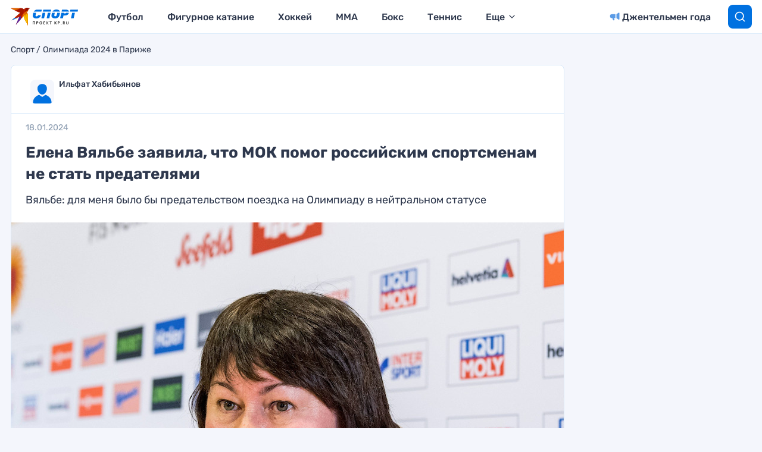

--- FILE ---
content_type: text/html
request_url: https://tns-counter.ru/nc01a**R%3Eundefined*kp_ru/ru/UTF-8/tmsec=kp_ru/376018892***
body_size: 16
content:
C8BE6D23697D5059G1769820249:C8BE6D23697D5059G1769820249